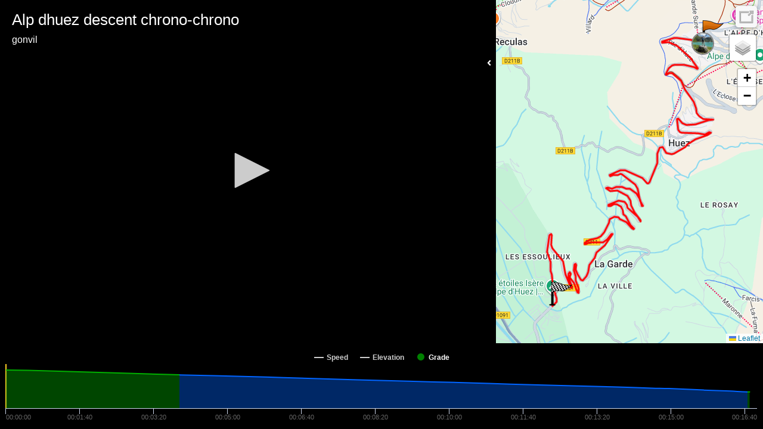

--- FILE ---
content_type: text/html; charset=UTF-8
request_url: https://player.kinomap.com/r8bgw9
body_size: 6676
content:
<!doctype html>
<html lang="en">
    <head prefix="og: http://ogp.me/ns# fb: http://ogp.me/ns/fb# video: http://ogp.me/ns/video#">
        <meta charset="utf-8">
        <meta http-equiv="X-UA-Compatible" content="IE=edge">
        <meta name="robots" content="noindex">
        <meta name="viewport" content="width=device-width, initial-scale=1, shrink-to-fit=no">
        <link rel="icon" type="image/png" href="https://player.kinomap.com/favicon.png"/>
        <!--[if IE]>
        <link rel="shortcut icon" type="image/x-icon" href="https://player.kinomap.com/favicon.ico"/>
        <![endif]-->
        <meta name="csrf-token" content="As4D8tiLxr5dkuT1tat3O9xLiP6mQ8YrDHI2gxZL">
        <meta name="locale" content="en">
        <title>Alp dhuez descent chrono-chrono - Kinomap</title>
            <meta property="fb:app_id"      content="181603978544236" />
    <meta property="og:type"        content="video.other" />
    <meta property="og:url"         content="https://player.kinomap.com/r8bgw9" />
    <meta property="og:image"       content="https://dtn44hfc1xtr4.cloudfront.net/r/8/r8bgw9_640x480.jpg?Expires=1768464689&Signature=Qz~oClHVaRyoRNumMaStVF2x1ayiUtW5VbQaN27pSs5uU-wP1Pa5nhUxWva4x4B7WU-hHe8Y7RzFZ~2hYt8pLF2qVo68Kqck6RF6pJwBhnhqky-NjZm-M7sQEbN6ssHVtAC7Me1GzKO49tneY-bKYV2bdEX217UPqBsfa-cPgx6QnFRKTNPLAGOKEUnjUZ6AlmATHcB6z2aQqzHj4vDfRNNwFw8ThMhsSCbJCCbyq-~K~ouuedQ16N9wjaaqkyEnYGOwKX6i8T6HkskdXkR0g4jT3Itm~4TSRNG1gWblOIYJGXZCiC1K7bmKV9FD28hz8kig1d49JAN8byZfhSxkZg__&Key-Pair-Id=K2LP1UK8MG3MI" />
    <meta property="og:title"       content="Alp dhuez descent chrono-chrono" />
    <meta property="og:description" content=" &lt;p&gt;KINOMAP: RATHER CONSTANT NEGATIVE&amp;nbsp;GRADIENT, NEVER STEEPER THAN -11%&lt;/p&gt; " />
    <meta property="og:video:url"   content="https://dtn44hfc1xtr4.cloudfront.net/r/8/r8bgw9.mp4?Expires=1768464689&amp;Signature=k~KeHw4jv1TgXuLG5~E34v00IYNul5f-0Twx9t~03Byj-KFWN76ClQMejMzs43dZGaLigoGzlGJzpzY~fiHWt3SG5BMDc57VNjYhFz47wGiYUhowIUhgw94O-nfKVKVr4zjsrq2FIi5i2I0rgD7YNwPVbwvS5EyQMuV4T7VLscXrJd~N~jLpWM2dBz0PFgQJtiGKJ6ZMRYAle1iHvPe2I6l4xqIxwsTobg02bNO8u5e7M1iuXk9F73zdA4En~m8j78Fm~aCvHjdPCkD3JFF011N~4babSo5Z5Mp~~E-e82q00epSk1pmyHUaj6sCBIeO2PlyITSjhCizM5R8IE~JDQ__&amp;Key-Pair-Id=K2LP1UK8MG3MI" />

        <link rel="stylesheet" href="https://player.kinomap.com/css/app.css?id=b1357f81c188fbe45d94">

            <script type="text/javascript">
        let url = (window.location != window.parent.location)
            ? document.location.ancestorOrigins ? document.location.ancestorOrigins[0] : document.referrer
            : document.location.href;
        let onKinomap = url.includes('.kinomap.') ? 1 : 0
        let onDecathlon = url.includes('.decathlon.') ? 1 : 0
        window.filename        = 'r8bgw9';
        window.player_options  = {"autoStart":false,"timeStart":0};
        window.onKinomap       = onKinomap;
        window.onDecathlon       = onDecathlon;
        window.unit            = 'metric';
        window.host            = '';
        window.canEdit         = '';
        window.isAdmin         = '';
    </script>
        <script defer src="https://use.fontawesome.com/releases/v5.0.10/js/all.js" integrity="sha384-slN8GvtUJGnv6ca26v8EzVaR9DC58QEwsIk9q1QXdCU8Yu8ck/tL/5szYlBbqmS+" crossorigin="anonymous"></script>
        <script src="https://player.kinomap.com/js/jwplayer-8.2.2/jwplayer.js"></script>
        <script>jwplayer.key="QQvw0G5d6xjep9+7t0kwKzJmIzaf6pesEe0nsVDnzRI=";</script>
        <script src="https://player.kinomap.com/js/lang.js"></script>
        <script src="https://player.kinomap.com/js/app.js?id=5287f5b16250419d6e1e"></script>
        <script src="https://maps.googleapis.com/maps/api/js?key=AIzaSyCBBJm6GXBCMDi0smKyDo1L5EJQDbiLV04"></script>
        <script>
            (function(i,s,o,g,r,a,m){i['GoogleAnalyticsObject']=r;i[r]=i[r]||function(){
                (i[r].q=i[r].q||[]).push(arguments)},i[r].l=1*new Date();a=s.createElement(o),
                m=s.getElementsByTagName(o)[0];a.async=1;a.src=g;m.parentNode.insertBefore(a,m)
            })(window,document,'script','//www.google-analytics.com/analytics.js','ga');

            ga('create', 'UA-473207-16', 'auto');
            ga('send', 'pageview');
        </script>
    </head>
    <body>
            <div id="main-container" class="main-container">
        <div id="loading" class="text-white text-center" style="font-size: 3rem;">
            <h3>Loading player...</h3>
            <i class="fas fa-sync fa-spin"></i>
        </div>
        <div id="video-map-container" class="video-container" style="display: none;">

            <div class="player-container">
                                <div id="dashboard" class="dashboard-data">
    <div id="dashboard-visibility">
        <span class="hide-dashboard d-none">
            <i class="fas fa-angle-right"></i>
        </span>
        <span class="show-dashboard">
            <i class="fas fa-angle-left"></i>
        </span>
    </div>
    <div id="metric-speed" class="metric d-none">
        <span class="metric-title">Speed</span>
        <span class="metric-data">-</span>
        <span class="metric-unit">km/h</span>
    </div>
    <div id="metric-elevation" class="metric d-none">
        <span class="metric-title">Elev.</span>
        <span class="metric-data">-</span>
        <span class="metric-unit">m</span>
    </div>
    <div id="metric-distance" class="metric d-none">
        <span class="metric-title">Dist.</span>
        <span class="metric-data">-</span>
        <span class="metric-unit">m</span>
    </div>
    <div id="metric-grade" class="metric d-none">
        <span class="metric-title">Grade</span>
        <span class="metric-data">-</span>
        <span class="metric-unit">%</span>
    </div>
</div>
                <div id="sync" class="sync-data">
    <i class="fas fa-sync" data-toggle="tooltip" data-placement="right" title="Synchronize the video and GPS"></i>
</div>
<div id="slopeEdited">
    The synchronization of this video is not possible anymore: the grades have already been checked.
    <br><a id="slopeEditedLink">Close</a>
</div>                <div id="thumbnail">
    <i class="fas fa-camera" data-toggle="tooltip" data-placement="left" title="Change the thumbnail of your video"></i>
</div>
<div id="thumbnailLoading">
    Loading...
</div>
<div id="thumbnailEdited">
    The thumbnail of the video was updated
    <br><a id="thumbnailEditedLink">Close</a>
</div>
<div id="thumbnailError">
    The thumbnail was not updated
    <br><a id="thumbnailErrorLink">Close</a>
</div>                <div id="video-player">Loading player...</div>
            </div>

            <div class="map-container">
                <div id="map" class="map"></div>
            </div>

        </div>

        <div id="chart" class="chart-container" style="display: none;"></div>
    </div>
    </body>
</html>
